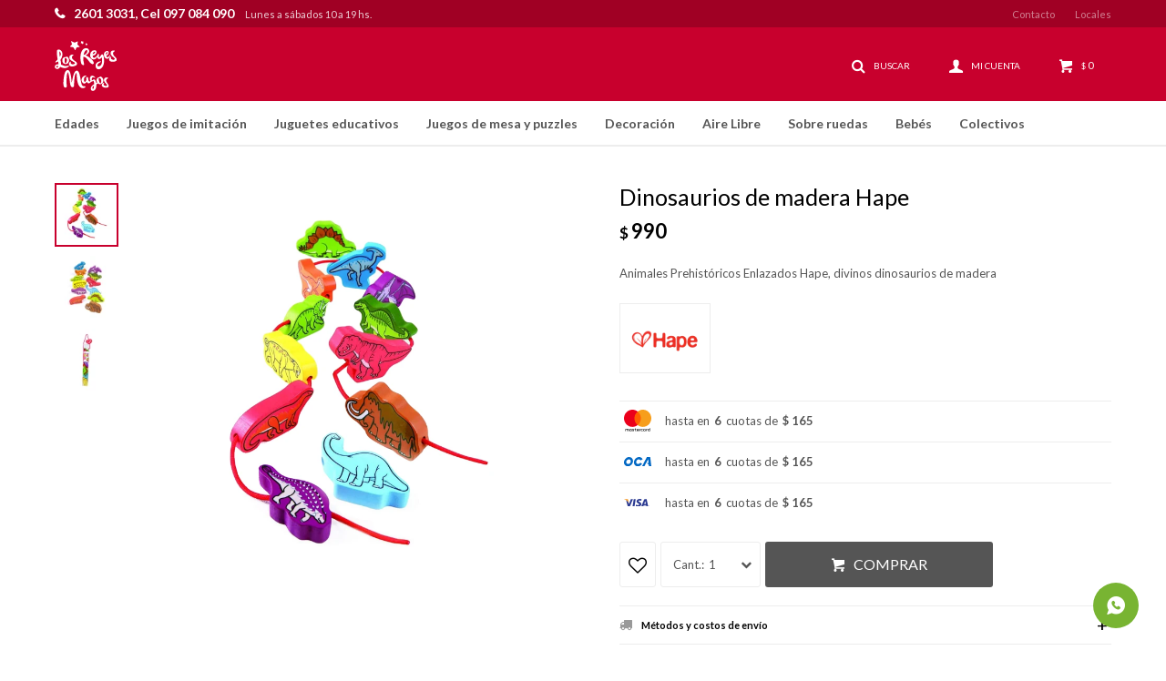

--- FILE ---
content_type: text/html; charset=utf-8
request_url: https://www.losreyesmagos.com.uy/catalogo/dinosaurios-de-madera-hape_62298_62298
body_size: 12286
content:
 <!DOCTYPE html> <html lang="es" class="no-js"> <head itemscope itemtype="http://schema.org/WebSite"> <meta charset="utf-8" /> <script> const GOOGLE_MAPS_CHANNEL_ID = '38'; </script> <link rel='preconnect' href='https://f.fcdn.app' /> <link rel='preconnect' href='https://fonts.googleapis.com' /> <link rel='preconnect' href='https://www.facebook.com' /> <link rel='preconnect' href='https://www.google-analytics.com' /> <link rel="dns-prefetch" href="https://cdnjs.cloudflare.com" /> <title itemprop='name'>Dinosaurios de madera Hape — Los Reyes Magos</title> <meta name="description" content="Animales Prehistóricos Enlazados Hape, divinos dinosaurios de madera" /> <meta name="keywords" content="" /> <link itemprop="url" rel="canonical" href="https://www.losreyesmagos.com.uy/catalogo/dinosaurios-de-madera-hape_62298_62298" /> <meta property="og:title" content="Dinosaurios de madera Hape — Los Reyes Magos" /><meta property="og:description" content="Animales Prehistóricos Enlazados Hape, divinos dinosaurios de madera" /><meta property="og:type" content="product" /><meta property="og:image" content="https://f.fcdn.app/imgs/6ad944/www.losreyesmagos.com.uy/reymuy/961a/webp/catalogo/62298_62298_1/800x800/dinosaurios-de-madera-hape-dinosaurios-de-madera-hape.jpg"/><meta property="og:url" content="https://www.losreyesmagos.com.uy/catalogo/dinosaurios-de-madera-hape_62298_62298" /><meta property="og:site_name" content="Los Reyes Magos" /> <meta name='twitter:description' content='Animales Prehistóricos Enlazados Hape, divinos dinosaurios de madera' /> <meta name='twitter:image' content='https://f.fcdn.app/imgs/6ad944/www.losreyesmagos.com.uy/reymuy/961a/webp/catalogo/62298_62298_1/800x800/dinosaurios-de-madera-hape-dinosaurios-de-madera-hape.jpg' /> <meta name='twitter:url' content='https://www.losreyesmagos.com.uy/catalogo/dinosaurios-de-madera-hape_62298_62298' /> <meta name='twitter:card' content='summary' /> <meta name='twitter:title' content='Dinosaurios de madera Hape — Los Reyes Magos' /> <script>document.getElementsByTagName('html')[0].setAttribute('class', 'js ' + ('ontouchstart' in window || navigator.msMaxTouchPoints ? 'is-touch' : 'no-touch'));</script> <script> var FN_TC = { M1 : 43, M2 : 1 }; </script> <meta id='viewportMetaTag' name="viewport" content="width=device-width, initial-scale=1.0, maximum-scale=1,user-scalable=no"> <link rel="shortcut icon" href="https://f.fcdn.app/assets/commerce/www.losreyesmagos.com.uy/f0a4_2d50/public/web/favicon.ico" /> <link rel="apple-itouch-icon" href="https://f.fcdn.app/assets/commerce/www.losreyesmagos.com.uy/93f0_a15b/public/web/favicon.png" /> <link href="https://fonts.googleapis.com/css2?family=Lato:ital,wght@0,400;0,700;0,900;1,400;1,700&display=swap" rel="stylesheet"> <link href="https://f.fcdn.app/assets/commerce/www.losreyesmagos.com.uy/0000_8347/s.15612615565473298033213301066462.css" rel="stylesheet"/> <script src="https://f.fcdn.app/assets/commerce/www.losreyesmagos.com.uy/0000_8347/s.93328371654104333284543744311654.js"></script> <!--[if lt IE 9]> <script type="text/javascript" src="https://cdnjs.cloudflare.com/ajax/libs/html5shiv/3.7.3/html5shiv.js"></script> <![endif]--> <link rel="manifest" href="https://f.fcdn.app/assets/manifest.json" /> </head> <body id='pgCatalogoDetalle' class='headerMenuFullWidth footer1 headerSubMenuFade buscadorSlideTop compraDropDown compraLeft filtrosFixed fichaMobileFixedActions layout03'> <script> (function (d, s, id) { var js, fjs = d.getElementsByTagName(s)[0]; if (d.getElementById(id)) return; js = d.createElement(s); js.id = id; js.setAttribute('defer', 'defer'); /* */ js.src = 'https://connect.facebook.net/es_LA/sdk/xfbml.js#xfbml=1&version=v3.0&autoLogAppEvents=1'; /* */ fjs.parentNode.insertBefore(js, fjs); }(document, 'script', 'facebook-jssdk')); </script> <script> window.fbAsyncInit = function () { FB.init({ appId: '666896737791826', autoLogAppEvents: true, xfbml: true, version: 'v3.0' }); }; var FBLogin = new (function () { var $frmLogin = null; var reRequest = false; var setMensajeError = function (msj) { var $frm = getFrmLogin(); if ($frm != null) { var $divMsj = $('.msg.err:first', $frm); if ($divMsj.length == 0) { $divMsj = $('<div class="msg err"><p></p></div>'); $divMsj.insertBefore($('.fld-grp:first', $frm)); } $('p:first', $divMsj).text(msj); } }; var getFrmLogin = function () { if ($frmLogin == null) { $frmLogin = $('#frmLogin'); if ($frmLogin.length == 0) { $frmLogin = null; } } return $frmLogin; }; var login = function () { var opt = { scope: 'public_profile,email' }; if (reRequest === true) { opt.auth_type = 'rerequest'; } FB.login(function (response) { if (response.status === 'connected') { $.ajax({ url: 'https://www.losreyesmagos.com.uy/ajax?service=login-fb', data: { tk: response.authResponse.accessToken }, dataType: 'json', success: function (json) { if (json.logged == true) { location.href = location.href.replace(/#.*/, ''); } else if (json.scope != undefined) { setMensajeError(json.msj); if (reRequest == false) { reRequest = true; login(); } } } }); } }, opt); }; this.login = function () { login(); }; $(function () { $('body:first').on('click', '.btnLoginFacebook', function (e) { e.preventDefault(); try { FBLogin.login(); } catch (e) { } }); }); })(); </script> <div id="pre"> <div id="wrapper"> <header id="header" role="banner"> <div class="cnt"> <div id="logo"><a href="/"><img src="https://f.fcdn.app/assets/commerce/www.losreyesmagos.com.uy/32bf_aeef/public/web/img/logo.svg" alt="Los Reyes Magos" /></a></div> <nav id="menu" data-fn="fnMainMenu"> <ul class="lst main"> <li class="it "> <a target="_self" href="javascript:;" class="tit">Edades</a> <div class="subMenu"> <div class="cnt"> <ul> <li class=" edad 0-6-meses"><a target="_self" href="https://www.losreyesmagos.com.uy/catalogo?edad=0-6-meses" class="tit">0-6 meses</a></li> <li class=" edad 6-12-meses"><a target="_self" href="https://www.losreyesmagos.com.uy/catalogo?edad=6-12-meses" class="tit">6-12 meses</a></li> <li class=" edad 1-ano"><a target="_self" href="https://www.losreyesmagos.com.uy/catalogo?edad=1-ano" class="tit">1 año</a></li> <li class=" edad 2-anos"><a target="_self" href="https://www.losreyesmagos.com.uy/catalogo?edad=2-anos" class="tit">2 años</a></li> <li class=" edad 2-4-anos"><a target="_self" href="https://www.losreyesmagos.com.uy/catalogo?edad=2-4-anos" class="tit">2-4 años</a></li> <li class=" edad 4-6-anos"><a target="_self" href="https://www.losreyesmagos.com.uy/catalogo?edad=4-6-anos" class="tit">4-6 años</a></li> <li class=" edad 6-8-anos"><a target="_self" href="https://www.losreyesmagos.com.uy/catalogo?edad=6-8-anos" class="tit">6-8 años</a></li> <li class=" edad mas-8-anos"><a target="_self" href="https://www.losreyesmagos.com.uy/catalogo?edad=mas-8-anos" class="tit">más 8 años</a></li> </ul> </div> </div> </li> <li class="it juegos-de-imitacion"> <a target="_self" href="https://www.losreyesmagos.com.uy/juegos-de-imitacion" class="tit">Juegos de imitación</a> <div class="subMenu"> <div class="cnt"> <ul> <li class=" caballeros-piratas-y-princesas"><a target="_self" href="https://www.losreyesmagos.com.uy/juegos-de-imitacion/caballeros-piratas-y-princesas" class="tit">Caballeros, piratas y princesas</a></li> <li class=" figuras-de-accion"><a target="_self" href="https://www.losreyesmagos.com.uy/juegos-de-imitacion/figuras-de-accion" class="tit">Figuras de Acción</a></li> <li class=" cocinitas-y-complementos"><a target="_self" href="https://www.losreyesmagos.com.uy/juegos-de-imitacion/cocinitas-y-complementos" class="tit">Cocinitas y complementos</a></li> <li class=" maquillaje-peluqueria-y-compleme"><a target="_self" href="https://www.losreyesmagos.com.uy/juegos-de-imitacion/maquillaje-peluqueria-y-compleme" class="tit">Maquillaje, peluqueria y complem</a></li> <li class=" disfraces"><a target="_self" href="https://www.losreyesmagos.com.uy/juegos-de-imitacion/disfraces" class="tit">Disfraces</a></li> <li class=" autos-pistas-y-vehiculos"><a target="_self" href="https://www.losreyesmagos.com.uy/juegos-de-imitacion/autos-pistas-y-vehiculos" class="tit">Autos, pistas y vehículos</a></li> <li class=" robots"><a target="_self" href="https://www.losreyesmagos.com.uy/juegos-de-imitacion/robots" class="tit">Robots</a></li> <li class=" granjas-animales-y-dinosaurios"><a target="_self" href="https://www.losreyesmagos.com.uy/juegos-de-imitacion/granjas-animales-y-dinosaurios" class="tit">Granjas, animales y dinosaurios</a></li> <li class=" juegos-de-magia"><a target="_self" href="https://www.losreyesmagos.com.uy/juegos-de-imitacion/juegos-de-magia" class="tit">Juegos de magia</a></li> <li class=" musicales"><a target="_self" href="https://www.losreyesmagos.com.uy/juegos-de-imitacion/musicales" class="tit">Musicales</a></li> <li class=" profesiones-e-imitacion"><a target="_self" href="https://www.losreyesmagos.com.uy/juegos-de-imitacion/profesiones-e-imitacion" class="tit">Profesiones e Imitación</a></li> <li class=" peluches"><a target="_self" href="https://www.losreyesmagos.com.uy/juegos-de-imitacion/peluches" class="tit">Peluches</a></li> <li class=" pistolas-y-lanzadores"><a target="_self" href="https://www.losreyesmagos.com.uy/juegos-de-imitacion/pistolas-y-lanzadores" class="tit">Pistolas y Lanzadores</a></li> <li class=" munecas-y-accesorios"><a target="_self" href="https://www.losreyesmagos.com.uy/juegos-de-imitacion/munecas-y-accesorios" class="tit">Muñecas y accesorios</a></li> </ul> </div> </div> </li> <li class="it juguetes-educativos"> <a target="_self" href="https://www.losreyesmagos.com.uy/juguetes-educativos" class="tit">Juguetes educativos</a> <div class="subMenu"> <div class="cnt"> <ul> <li class=" libros-y-cuentos"><a target="_self" href="https://www.losreyesmagos.com.uy/juguetes-educativos/libros-y-cuentos" class="tit">Libros y Cuentos</a></li> <li class=" pizarras-y-pizarrones"><a target="_self" href="https://www.losreyesmagos.com.uy/juguetes-educativos/pizarras-y-pizarrones" class="tit">Pizarras y pizarrones</a></li> <li class=" mochilas"><a target="_self" href="https://www.losreyesmagos.com.uy/juguetes-educativos/mochilas" class="tit">Mochilas</a></li> <li class=" arte-y-manualidades"><a target="_self" href="https://www.losreyesmagos.com.uy/juguetes-educativos/arte-y-manualidades" class="tit">Arte y manualidades</a></li> <li class=" masas"><a target="_self" href="https://www.losreyesmagos.com.uy/juguetes-educativos/masas" class="tit">Masas</a></li> <li class=" pulseras-colgantes-y-accesorios"><a target="_self" href="https://www.losreyesmagos.com.uy/juguetes-educativos/pulseras-colgantes-y-accesorios" class="tit">Pulseras, colgantes y accesorio</a></li> <li class=" juegos-de-experimentos-y-ciencia"><a target="_self" href="https://www.losreyesmagos.com.uy/juguetes-educativos/juegos-de-experimentos-y-ciencia" class="tit">juegos de experimentos y ciencia</a></li> <li class=" primeras-palabras-y-numeros"><a target="_self" href="https://www.losreyesmagos.com.uy/juguetes-educativos/primeras-palabras-y-numeros" class="tit">Primeras palabras y números</a></li> <li class=" juegos-de-ingenio"><a target="_self" href="https://www.losreyesmagos.com.uy/juguetes-educativos/juegos-de-ingenio" class="tit">Juegos de Ingenio</a></li> <li class=" juguetes-de-construccion-y-apila"><a target="_self" href="https://www.losreyesmagos.com.uy/juguetes-educativos/juguetes-de-construccion-y-apila" class="tit">Juguetes de construcción y apila</a></li> <li class=" montessori"><a target="_self" href="https://www.losreyesmagos.com.uy/juguetes-educativos/montessori" class="tit">Montessori</a></li> <li class=" diarios-y-libretas"><a target="_self" href="https://www.losreyesmagos.com.uy/juguetes-educativos/diarios-y-libretas" class="tit">Diarios y Libretas</a></li> <li class=" colores-y-lapices"><a target="_self" href="https://www.losreyesmagos.com.uy/juguetes-educativos/colores-y-lapices" class="tit">Colores y Lápices</a></li> </ul> </div> </div> </li> <li class="it juegos-de-mesa-y-puzzles"> <a target="_self" href="https://www.losreyesmagos.com.uy/juegos-de-mesa-y-puzzles" class="tit">Juegos de mesa y puzzles</a> <div class="subMenu"> <div class="cnt"> <ul> <li class=" puzzles"><a target="_self" href="https://www.losreyesmagos.com.uy/juegos-de-mesa-y-puzzles/puzzles" class="tit">Puzzles</a></li> <li class=" juegos-de-mesa"><a target="_self" href="https://www.losreyesmagos.com.uy/juegos-de-mesa-y-puzzles/juegos-de-mesa" class="tit">Juegos de mesa</a></li> <li class=" juegos-de-mesa-educativos"><a target="_self" href="https://www.losreyesmagos.com.uy/juegos-de-mesa-y-puzzles/juegos-de-mesa-educativos" class="tit">Juegos de Mesa Educativos</a></li> </ul> </div> </div> </li> <li class="it decoracion"> <a target="_self" href="https://www.losreyesmagos.com.uy/decoracion" class="tit">Decoración</a> <div class="subMenu"> <div class="cnt"> <ul> <li class=" mesas-y-sillas"><a target="_self" href="https://www.losreyesmagos.com.uy/decoracion/mesas-y-sillas" class="tit">Mesas y sillas</a></li> <li class=" veladoras"><a target="_self" href="https://www.losreyesmagos.com.uy/decoracion/veladoras" class="tit">Veladoras</a></li> <li class=" pegotines"><a target="_self" href="https://www.losreyesmagos.com.uy/decoracion/pegotines" class="tit">Pegotines</a></li> </ul> </div> </div> </li> <li class="it aire-libre"> <a target="_self" href="https://www.losreyesmagos.com.uy/aire-libre" class="tit">Aire Libre</a> <div class="subMenu"> <div class="cnt"> <ul> <li class=" casitas-para-ninos"><a target="_self" href="https://www.losreyesmagos.com.uy/aire-libre/casitas-para-ninos" class="tit">Casitas para niños</a></li> <li class=" piscinas"><a target="_self" href="https://www.losreyesmagos.com.uy/aire-libre/piscinas" class="tit">Piscinas</a></li> <li class=" toboganes"><a target="_self" href="https://www.losreyesmagos.com.uy/aire-libre/toboganes" class="tit">Toboganes</a></li> <li class=" hamacas"><a target="_self" href="https://www.losreyesmagos.com.uy/aire-libre/hamacas" class="tit">Hamacas</a></li> <li class=" inflables"><a target="_self" href="https://www.losreyesmagos.com.uy/aire-libre/inflables" class="tit">Inflables</a></li> <li class=" pelotas-arcos-y-aros"><a target="_self" href="https://www.losreyesmagos.com.uy/aire-libre/pelotas-arcos-y-aros" class="tit">Pelotas, arcos y aros</a></li> <li class=" juegos-de-exterior"><a target="_self" href="https://www.losreyesmagos.com.uy/aire-libre/juegos-de-exterior" class="tit">Juegos de exterior</a></li> <li class=" playa"><a target="_self" href="https://www.losreyesmagos.com.uy/aire-libre/playa" class="tit">Playa</a></li> </ul> </div> </div> </li> <li class="it sobre-ruedas"> <a target="_self" href="https://www.losreyesmagos.com.uy/sobre-ruedas" class="tit">Sobre ruedas</a> <div class="subMenu"> <div class="cnt"> <ul> <li class=" buggys"><a target="_self" href="https://www.losreyesmagos.com.uy/sobre-ruedas/buggys" class="tit">Buggys</a></li> <li class=" bicicletas-de-equilibrio-y-chivi"><a target="_self" href="https://www.losreyesmagos.com.uy/sobre-ruedas/bicicletas-de-equilibrio-y-chivi" class="tit">Bicicletas de equilibrio y chivi</a></li> <li class=" tripatines-y-monopatines"><a target="_self" href="https://www.losreyesmagos.com.uy/sobre-ruedas/tripatines-y-monopatines" class="tit">Tripatines y monopatines</a></li> <li class=" carros-de-arrastre"><a target="_self" href="https://www.losreyesmagos.com.uy/sobre-ruedas/carros-de-arrastre" class="tit">Carros de arrastre</a></li> <li class=" autos-y-vehiculos-a-bateria"><a target="_self" href="https://www.losreyesmagos.com.uy/sobre-ruedas/autos-y-vehiculos-a-bateria" class="tit">Autos y vehículos a bateria</a></li> <li class=" triciclos"><a target="_self" href="https://www.losreyesmagos.com.uy/sobre-ruedas/triciclos" class="tit">Triciclos</a></li> <li class=" patines"><a target="_self" href="https://www.losreyesmagos.com.uy/sobre-ruedas/patines" class="tit">Patines</a></li> </ul> </div> </div> </li> <li class="it bebes"> <a target="_self" href="https://www.losreyesmagos.com.uy/bebes" class="tit">Bebés</a> <div class="subMenu"> <div class="cnt"> <ul> <li class=" coches"><a target="_self" href="https://www.losreyesmagos.com.uy/bebes/bebes/coches" class="tit">Coches</a></li> <li class=" sillas-para-auto"><a target="_self" href="https://www.losreyesmagos.com.uy/bebes/bebes/sillas-para-auto" class="tit">Sillas para auto</a></li> <li class=" caminadores-y-arrastre"><a target="_self" href="https://www.losreyesmagos.com.uy/bebes/bebes/caminadores-y-arrastre" class="tit">Caminadores y Arrastre</a></li> <li class=" gimnasios"><a target="_self" href="https://www.losreyesmagos.com.uy/bebes/bebes/gimnasios" class="tit">Gimnasios</a></li> <li class=" sillitas-para-comer"><a target="_self" href="https://www.losreyesmagos.com.uy/bebes/bebes/sillitas-para-comer" class="tit">Sillitas para comer</a></li> <li class=" ropa"><a target="_self" href="https://www.losreyesmagos.com.uy/bebes/bebes/ropa" class="tit">Ropa</a></li> <li class=" colgantes-mordillos-y-apegos"><a target="_self" href="https://www.losreyesmagos.com.uy/bebes/bebes/colgantes-mordillos-y-apegos" class="tit">Colgantes, mordillos y apegos</a></li> <li class=" lactancia"><a target="_self" href="https://www.losreyesmagos.com.uy/bebes/bebes/lactancia" class="tit">Lactancia</a></li> <li class=" otros"><a target="_self" href="https://www.losreyesmagos.com.uy/bebes/bebes/otros" class="tit">Otros</a></li> <li class=" juguetes"><a target="_self" href="https://www.losreyesmagos.com.uy/bebes/bebes/juguetes" class="tit">Juguetes</a></li> </ul> </div> </div> </li> <li class="it "> <a target="_self" href="/catalogo/colectivos?q=colectivo" class="tit">Colectivos</a> </li> </ul> </nav> <div class="toolsItem frmBusqueda" data-version='1'> <button type="button" class="btnItem btnMostrarBuscador"> <span class="ico"></span> <span class="txt"></span> </button> <form action="/catalogo"> <div class="cnt"> <span class="btnCerrar"> <span class="ico"></span> <span class="txt"></span> </span> <label class="lbl"> <b>Buscar productos</b> <input maxlength="48" required="" autocomplete="off" type="search" name="q" placeholder="Buscar productos..." /> </label> <button class="btnBuscar" type="submit"> <span class="ico"></span> <span class="txt"></span> </button> </div> </form> </div> <div class="toolsItem accesoMiCuentaCnt" data-logged="off" data-version='1'> <a href="/mi-cuenta" class="btnItem btnMiCuenta"> <span class="ico"></span> <span class="txt"></span> <span class="usuario"> <span class="nombre"></span> <span class="apellido"></span> </span> </a> <div class="miCuentaMenu"> <ul class="lst"> <li class="it"><a href='/mi-cuenta/mis-datos' class="tit" >Mis datos</a></li> <li class="it"><a href='/mi-cuenta/direcciones' class="tit" >Mis direcciones</a></li> <li class="it"><a href='/mi-cuenta/compras' class="tit" >Mis compras</a></li> <li class="it"><a href='/mi-cuenta/wish-list' class="tit" >Wish List</a></li> <li class="it itSalir"><a href='/salir' class="tit" >Salir</a></li> </ul> </div> </div> <div id="miCompra" data-show="off" data-fn="fnMiCompra" class="toolsItem" data-version="1"> </div> <div id="infoTop"><span class="tel">2601 3031, Cel 097 084 090</span> <span class="info">Lunes a sábados 10 a 19 hs.</span></div> <nav id="menuTop"> <ul class="lst"> <li class="it "><a target="_self" class="tit" href="https://www.losreyesmagos.com.uy/contacto">Contacto</a></li> <li class="it "><a target="_self" class="tit" href="https://www.losreyesmagos.com.uy/tiendas">Locales</a></li> </ul> </nav> <a id="btnMainMenuMobile" href="javascript:mainMenuMobile.show();"><span class="ico">&#59421;</span><span class="txt">Menú</span></a> </div> </header> <!-- end:header --> <div id="central"> <section id="main" role="main"> <div id="fichaProducto" class="" data-tit="Dinosaurios de madera Hape" data-totImagenes="3" data-agotado="off"> <div class="cnt"> <div class="imagenProducto"> <div class="zoom"> <a class="img" href="//f.fcdn.app/imgs/51ccb3/www.losreyesmagos.com.uy/reymuy/961a/webp/catalogo/62298_62298_1/2000-2000/dinosaurios-de-madera-hape-dinosaurios-de-madera-hape.jpg"> <img loading='lazy' src='//f.fcdn.app/imgs/6ad944/www.losreyesmagos.com.uy/reymuy/961a/webp/catalogo/62298_62298_1/800x800/dinosaurios-de-madera-hape-dinosaurios-de-madera-hape.jpg' alt='Dinosaurios de madera Hape Dinosaurios de madera Hape' width='800' height='800' /> </a> </div> <div class="cocardas"></div><div class="imagenesArticulo"> <div class="cnt"> <div class="it"><img loading='lazy' data-src-g="//f.fcdn.app/imgs/18c5d1/www.losreyesmagos.com.uy/reymuy/961a/webp/catalogo/62298_62298_1/1920-1200/dinosaurios-de-madera-hape-dinosaurios-de-madera-hape.jpg" src='//f.fcdn.app/imgs/6ad944/www.losreyesmagos.com.uy/reymuy/961a/webp/catalogo/62298_62298_1/800x800/dinosaurios-de-madera-hape-dinosaurios-de-madera-hape.jpg' alt='Dinosaurios de madera Hape Dinosaurios de madera Hape' width='800' height='800' /></div> <div class="it"><img loading='lazy' data-src-g="//f.fcdn.app/imgs/286ee4/www.losreyesmagos.com.uy/reymuy/d9f3/webp/catalogo/62298_62298_2/1920-1200/dinosaurios-de-madera-hape-dinosaurios-de-madera-hape.jpg" src='//f.fcdn.app/imgs/ab209d/www.losreyesmagos.com.uy/reymuy/d9f3/webp/catalogo/62298_62298_2/800x800/dinosaurios-de-madera-hape-dinosaurios-de-madera-hape.jpg' alt='Dinosaurios de madera Hape Dinosaurios de madera Hape' width='800' height='800' /></div> <div class="it"><img loading='lazy' data-src-g="//f.fcdn.app/imgs/6f20bf/www.losreyesmagos.com.uy/reymuy/710b/webp/catalogo/62298_62298_3/1920-1200/dinosaurios-de-madera-hape-dinosaurios-de-madera-hape.jpg" src='//f.fcdn.app/imgs/8974b4/www.losreyesmagos.com.uy/reymuy/710b/webp/catalogo/62298_62298_3/800x800/dinosaurios-de-madera-hape-dinosaurios-de-madera-hape.jpg' alt='Dinosaurios de madera Hape Dinosaurios de madera Hape' width='800' height='800' /></div> </div> </div> </div> <ul class="lst lstThumbs"> <li class="it"> <a target="_blank" data-standard="//f.fcdn.app/imgs/6ad944/www.losreyesmagos.com.uy/reymuy/961a/webp/catalogo/62298_62298_1/800x800/dinosaurios-de-madera-hape-dinosaurios-de-madera-hape.jpg" href="//f.fcdn.app/imgs/51ccb3/www.losreyesmagos.com.uy/reymuy/961a/webp/catalogo/62298_62298_1/2000-2000/dinosaurios-de-madera-hape-dinosaurios-de-madera-hape.jpg"><img loading='lazy' src='//f.fcdn.app/imgs/9e76bd/www.losreyesmagos.com.uy/reymuy/961a/webp/catalogo/62298_62298_1/100x100/dinosaurios-de-madera-hape-dinosaurios-de-madera-hape.jpg' alt='Dinosaurios de madera Hape Dinosaurios de madera Hape' width='100' height='100' /></a> </li> <li class="it"> <a target="_blank" data-standard="//f.fcdn.app/imgs/ab209d/www.losreyesmagos.com.uy/reymuy/d9f3/webp/catalogo/62298_62298_2/800x800/dinosaurios-de-madera-hape-dinosaurios-de-madera-hape.jpg" href="//f.fcdn.app/imgs/2b4da3/www.losreyesmagos.com.uy/reymuy/d9f3/webp/catalogo/62298_62298_2/2000-2000/dinosaurios-de-madera-hape-dinosaurios-de-madera-hape.jpg"><img loading='lazy' src='//f.fcdn.app/imgs/eb201d/www.losreyesmagos.com.uy/reymuy/d9f3/webp/catalogo/62298_62298_2/100x100/dinosaurios-de-madera-hape-dinosaurios-de-madera-hape.jpg' alt='Dinosaurios de madera Hape Dinosaurios de madera Hape' width='100' height='100' /></a> </li> <li class="it"> <a target="_blank" data-standard="//f.fcdn.app/imgs/8974b4/www.losreyesmagos.com.uy/reymuy/710b/webp/catalogo/62298_62298_3/800x800/dinosaurios-de-madera-hape-dinosaurios-de-madera-hape.jpg" href="//f.fcdn.app/imgs/559c81/www.losreyesmagos.com.uy/reymuy/710b/webp/catalogo/62298_62298_3/2000-2000/dinosaurios-de-madera-hape-dinosaurios-de-madera-hape.jpg"><img loading='lazy' src='//f.fcdn.app/imgs/962fda/www.losreyesmagos.com.uy/reymuy/710b/webp/catalogo/62298_62298_3/100x100/dinosaurios-de-madera-hape-dinosaurios-de-madera-hape.jpg' alt='Dinosaurios de madera Hape Dinosaurios de madera Hape' width='100' height='100' /></a> </li> </ul> <div id="imgsMobile" data-fn="fnGaleriaProducto"> <div class="cocardas"></div><div class="imagenesArticulo"> <div class="cnt"> <div class="it"><img loading='lazy' data-src-g="//f.fcdn.app/imgs/18c5d1/www.losreyesmagos.com.uy/reymuy/961a/webp/catalogo/62298_62298_1/1920-1200/dinosaurios-de-madera-hape-dinosaurios-de-madera-hape.jpg" src='//f.fcdn.app/imgs/6ad944/www.losreyesmagos.com.uy/reymuy/961a/webp/catalogo/62298_62298_1/800x800/dinosaurios-de-madera-hape-dinosaurios-de-madera-hape.jpg' alt='Dinosaurios de madera Hape Dinosaurios de madera Hape' width='800' height='800' /></div> <div class="it"><img loading='lazy' data-src-g="//f.fcdn.app/imgs/286ee4/www.losreyesmagos.com.uy/reymuy/d9f3/webp/catalogo/62298_62298_2/1920-1200/dinosaurios-de-madera-hape-dinosaurios-de-madera-hape.jpg" src='//f.fcdn.app/imgs/ab209d/www.losreyesmagos.com.uy/reymuy/d9f3/webp/catalogo/62298_62298_2/800x800/dinosaurios-de-madera-hape-dinosaurios-de-madera-hape.jpg' alt='Dinosaurios de madera Hape Dinosaurios de madera Hape' width='800' height='800' /></div> <div class="it"><img loading='lazy' data-src-g="//f.fcdn.app/imgs/6f20bf/www.losreyesmagos.com.uy/reymuy/710b/webp/catalogo/62298_62298_3/1920-1200/dinosaurios-de-madera-hape-dinosaurios-de-madera-hape.jpg" src='//f.fcdn.app/imgs/8974b4/www.losreyesmagos.com.uy/reymuy/710b/webp/catalogo/62298_62298_3/800x800/dinosaurios-de-madera-hape-dinosaurios-de-madera-hape.jpg' alt='Dinosaurios de madera Hape Dinosaurios de madera Hape' width='800' height='800' /></div> </div> </div> </div> <div class="hdr"> <h1 class="tit">Dinosaurios de madera Hape</h1> <div class="cod">62298</div> </div> <div class="preciosWrapper"> <div class="precios"> <strong class="precio venta"><span class="sim">$</span> <span class="monto">990</span></strong> </div> </div> <div class="desc"> <p>Animales Prehistóricos Enlazados Hape, divinos dinosaurios de madera</p> </div> <div style="display: none;" id="_jsonDataFicha_"> {"sku":{"fen":"1:62298:62298:U:1","com":"62298_"},"producto":{"codigo":"62298","nombre":"Dinosaurios de madera Hape","categoria":"Beb\u00e9s > Juguetes","marca":"Hape"},"variante":{"codigo":"62298","codigoCompleto":"6229862298","nombre":"Dinosaurios de madera Hape","nombreCompleto":"Dinosaurios de madera Hape","img":{"u":"\/\/f.fcdn.app\/imgs\/996d14\/www.losreyesmagos.com.uy\/reymuy\/961a\/webp\/catalogo\/62298_62298_1\/1024-1024\/dinosaurios-de-madera-hape-dinosaurios-de-madera-hape.jpg"},"url":"https:\/\/www.losreyesmagos.com.uy\/catalogo\/dinosaurios-de-madera-hape_62298_62298","tieneStock":true,"ordenVariante":"999"},"nomPresentacion":"Talle \u00fanico","nombre":"Dinosaurios de madera Hape","nombreCompleto":"Dinosaurios de madera Hape","precioMonto":990,"moneda":{"nom":"M1","nro":858,"cod":"UYU","sim":"$"},"sale":false,"outlet":false,"nuevo":false,"carac":{"edad":"1 a\u00f1o, 2 a\u00f1os"}} </div> <div class="logoMarca"><img loading='lazy' src='//f.fcdn.app/imgs/15403c/www.losreyesmagos.com.uy/reymuy/a245/webp/marcas/hape/100x70/hape' alt='Hape' width='100' height='70' /></div> <ul class="planesCuotas"> <li class="plan plan_2"> <img src="https://f.fcdn.app/logos/c/master.svg" alt="Mastercard" title="Mastercard" /> hasta en <strong>6</strong> cuotas de <strong>$ 165</strong> </li> <li class="plan plan_3"> <img src="https://f.fcdn.app/logos/c/oca.svg" alt="OCA" title="OCA" /> hasta en <strong>6</strong> cuotas de <strong>$ 165</strong> </li> <li class="plan plan_1"> <img src="https://f.fcdn.app/logos/c/visa.svg" alt="Visa" title="Visa" /> hasta en <strong>6</strong> cuotas de <strong>$ 165</strong> </li> </ul> <form id="frmComprarArticulo" class="frmComprar" action="/mi-compra?o=agregar" method="post"> <div class="cnt"> <input type="hidden" name="sku" value="1:62298:62298:U:1" /> <div id="mainActions"> <span class="btnWishlist" data-fn="fnEditWishList" data-cod-producto="62298" data-cod-variante="62298"> </span> <select required name="qty" class="custom"> <option>1</option> <option>2</option> <option>3</option> <option>4</option> <option>5</option> <option>6</option> <option>7</option> <option>8</option> <option>9</option> <option>10</option> </select> <button id="btnComprar" type="submit" class="btn btn01">Comprar</button> </div> </div> </form> <div id="infoEnvio" class="blk" data-fn="fnAmpliarInfoEnvio"> <div class="hdr"> <strong class="tit">Métodos y costos de envío</strong> </div> <div class="cnt"> <ul> <li> <strong>UES Montevideo 24 hs hábiles:</strong><br> Costo normal: $ 250. </li> <li> <strong>UES Interior 72 hs hábiles:</strong><br> Costo normal: $ 250. </li> <li> <strong>UES Montevideo paquetes grandes 24 hs hábiles:</strong><br> Costo normal: $ 600. </li> <li> <strong>UES Interior paquetes grandes 72 hs hábiles:</strong><br> Costo normal: $ 600. </li> </ul> </div> </div> <div id="blkCaracteristicas" class="blk"> <div class="hdr"> <div class="tit">Características</div> </div> <div class="cnt"> <div class="lst lstCaracteristicas"><div class="it" data-codigo="edad"> <span class="tit">Edad</span> <span class="val">1 año, 2 años</span></div></div> </div> </div> <!-- <div class="blkCompartir"> <a class="btnFacebook" title="Compartir en Facebook" target="_blank" href="http://www.facebook.com/share.php?u=https://www.losreyesmagos.com.uy/catalogo/dinosaurios-de-madera-hape_62298_62298"><span class="ico">&#59392;</span><span class="txt">Facebook</span></a> <a class="btnTwitter" title="Compartir en Twitter" target="_blank" href="https://twitter.com/intent/tweet?url=https%3A%2F%2Fwww.losreyesmagos.com.uy%2Fcatalogo%2Fdinosaurios-de-madera-hape_62298_62298&text=Me%20gust%C3%B3%20el%20producto%20Dinosaurios%20de%20madera%20Hape"><span class="ico">&#59393;</span><span class="txt">Twitter</span></a> <a class="btnPinterest" title="Compartir en Pinterest" target="_blank" href="http://pinterest.com/pin/create/bookmarklet/?media=http://f.fcdn.app/imgs/12fea5/www.losreyesmagos.com.uy/reymuy/961a/webp/catalogo/62298_62298_1/800_800/dinosaurios-de-madera-hape-dinosaurios-de-madera-hape.jpg&url=https://www.losreyesmagos.com.uy/catalogo/dinosaurios-de-madera-hape_62298_62298&is_video=false&description=Dinosaurios+de+madera+Hape"><span class="ico">&#59395;</span><span class="txt">Pinterest</span></a> <a class="btnWhatsapp" title="Compartir en Whatsapp" target="_blank" href="whatsapp://send?text=Me+gust%C3%B3+el+producto+https%3A%2F%2Fwww.losreyesmagos.com.uy%2Fcatalogo%2Fdinosaurios-de-madera-hape_62298_62298" data-action="share/whatsapp/share"><span class="ico">&#59398;</span><span class="txt">Whatsapp</span></a> </div> --> </div> <div class="tabs blkDetalle" data-fn="fnCrearTabs"> <div class="it"> <span class="tit">Descripción</span> <div class="cnt"> <div class="text"> <table style="width: 100%;"><tbody><tr><td style="width: 34.9934%;"><img src="//f.fcdn.app/imgs/fdc032/www.losreyesmagos.com.uy/reymuy/62ea/webp/wysiwyg/1/1000-1000/1717774452232.png" class="fr-fic fr-dib" style="width: 248px;"></td><td style="width: 65.0066%;"><p id="isPasted">Dinosaurios que inspiran historias y dejan volar la imaginaci&oacute;n. Set de doce divertidos dinosaurios para enhebrar. Facilita el desarrollo de la motricidad y coordinaci&oacute;n de los chicos.</p><p>Edad recomendada:&nbsp;+12 meses.</p><p>Cantidad de piezas:&nbsp;13.</p><p>Material:&nbsp;Madera.</p><p>Medidas: 4.00 x 31.00 x 4.00 cm.</p><br></td></tr></tbody></table> </div> </div> </div> </div> <div class="nav" id="blkProductosRelacionados" data-fn="fnSwiperProductos" data-breakpoints-slides='[2,3,4]' data-breakpoints-spacing='[10,15,20]'> <div class="swiper blkProductos"> <div class="hdr"> <div class="tit">Productos que te pueden interesar</div> </div> <div class="cnt"> <div class='articleList aListProductos ' data-tot='6' data-totAbs='0' data-cargarVariantes='0'><div class='it grp28 grp65' data-disp='1' data-codProd='090.1677' data-codVar='090.1677' data-im='//f.fcdn.app/assets/nd.png'><div class='cnt'><a class="img" href="https://www.losreyesmagos.com.uy/catalogo/sonajero-con-ventosa-baby-swipi-djeco_090.1677_090.1677" title="Sonajero con Ventosa Baby Swipi Djeco"> <div class="cocardas"></div> <img loading='lazy' src='//f.fcdn.app/imgs/7c98e4/www.losreyesmagos.com.uy/reymuy/9e05/webp/catalogo/090.1677_090.1677_1/400x400/sonajero-con-ventosa-baby-swipi-djeco-sonajero-con-ventosa-baby-swipi-djeco.jpg' alt='Sonajero con Ventosa Baby Swipi Djeco Sonajero con Ventosa Baby Swipi Djeco' width='400' height='400' /> <span data-fn="fnLoadImg" data-src="//f.fcdn.app/imgs/01b8b4/www.losreyesmagos.com.uy/reymuy/aaa6/webp/catalogo/090.1677_090.1677_2/400x400/sonajero-con-ventosa-baby-swipi-djeco-sonajero-con-ventosa-baby-swipi-djeco.jpg" data-alt="" data-w="400" data-h="400"></span> </a> <div class="info"> <a class="tit" href="https://www.losreyesmagos.com.uy/catalogo/sonajero-con-ventosa-baby-swipi-djeco_090.1677_090.1677" title="Sonajero con Ventosa Baby Swipi Djeco">Sonajero con Ventosa Baby Swipi Djeco</a> <div class="precios"> <strong class="precio venta"><span class="sim">$</span> <span class="monto">790</span></strong> </div> <!--<button class="btn btn01 btnComprar" onclick="miCompra.agregarArticulo('1:090.1677:090.1677:U:1',1)" data-sku="1:090.1677:090.1677:U:1"><span></span></button>--> <div class="variantes"></div> <div class="marca">Djeco</div> <!--<div class="desc">Baby Swipi es un sonajero ventosa en forma de flor destinado a los bebés a partir de los tres meses.</div>--> </div><input type="hidden" class="json" style="display:none" value="{&quot;sku&quot;:{&quot;fen&quot;:&quot;1:090.1677:090.1677:U:1&quot;,&quot;com&quot;:&quot;090.1677_&quot;},&quot;producto&quot;:{&quot;codigo&quot;:&quot;090.1677&quot;,&quot;nombre&quot;:&quot;Sonajero con Ventosa Baby Swipi Djeco&quot;,&quot;categoria&quot;:&quot;Beb\u00e9s &gt; Juguetes&quot;,&quot;marca&quot;:&quot;Djeco&quot;},&quot;variante&quot;:{&quot;codigo&quot;:&quot;090.1677&quot;,&quot;codigoCompleto&quot;:&quot;090.1677090.1677&quot;,&quot;nombre&quot;:&quot;Sonajero con Ventosa Baby Swipi Djeco&quot;,&quot;nombreCompleto&quot;:&quot;Sonajero con Ventosa Baby Swipi Djeco&quot;,&quot;img&quot;:{&quot;u&quot;:&quot;\/\/f.fcdn.app\/imgs\/3021b9\/www.losreyesmagos.com.uy\/reymuy\/9e05\/webp\/catalogo\/090.1677_090.1677_1\/1024-1024\/sonajero-con-ventosa-baby-swipi-djeco-sonajero-con-ventosa-baby-swipi-djeco.jpg&quot;},&quot;url&quot;:&quot;https:\/\/www.losreyesmagos.com.uy\/catalogo\/sonajero-con-ventosa-baby-swipi-djeco_090.1677_090.1677&quot;,&quot;tieneStock&quot;:false,&quot;ordenVariante&quot;:&quot;999&quot;},&quot;nomPresentacion&quot;:&quot;Talle \u00fanico&quot;,&quot;nombre&quot;:&quot;Sonajero con Ventosa Baby Swipi Djeco&quot;,&quot;nombreCompleto&quot;:&quot;Sonajero con Ventosa Baby Swipi Djeco&quot;,&quot;precioMonto&quot;:790,&quot;moneda&quot;:{&quot;nom&quot;:&quot;M1&quot;,&quot;nro&quot;:858,&quot;cod&quot;:&quot;UYU&quot;,&quot;sim&quot;:&quot;$&quot;},&quot;sale&quot;:false,&quot;outlet&quot;:false,&quot;nuevo&quot;:false}" /></div></div><div class='it grp28 grp65' data-disp='1' data-codProd='090.0515' data-codVar='090.0515' data-im='//f.fcdn.app/assets/nd.png'><div class='cnt'><a class="img" href="https://www.losreyesmagos.com.uy/catalogo/sonajero-babymaraki-djeco_090.0515_090.0515" title="Sonajero BabyMaraki Djeco"> <div class="cocardas"></div> <img loading='lazy' src='//f.fcdn.app/imgs/ac871b/www.losreyesmagos.com.uy/reymuy/e9aa/webp/catalogo/090.0515_090.0515_1/400x400/sonajero-babymaraki-djeco-sonajero-babymaraki-djeco.jpg' alt='Sonajero BabyMaraki Djeco Sonajero BabyMaraki Djeco' width='400' height='400' /> <span data-fn="fnLoadImg" data-src="//f.fcdn.app/imgs/4bf1f4/www.losreyesmagos.com.uy/reymuy/9cda/webp/catalogo/090.0515_090.0515_2/400x400/sonajero-babymaraki-djeco-sonajero-babymaraki-djeco.jpg" data-alt="" data-w="400" data-h="400"></span> </a> <div class="info"> <a class="tit" href="https://www.losreyesmagos.com.uy/catalogo/sonajero-babymaraki-djeco_090.0515_090.0515" title="Sonajero BabyMaraki Djeco">Sonajero BabyMaraki Djeco</a> <div class="precios"> <strong class="precio venta"><span class="sim">$</span> <span class="monto">790</span></strong> </div> <!--<button class="btn btn01 btnComprar" onclick="miCompra.agregarArticulo('1:090.0515:090.0515:U:1',1)" data-sku="1:090.0515:090.0515:U:1"><span></span></button>--> <div class="variantes"></div> <div class="marca">Djeco</div> <!--<div class="desc">Un sonajero maraca de madera natural con forma de osito en tonos pastel pensado para bebés de más de 3 meses.</div>--> </div><input type="hidden" class="json" style="display:none" value="{&quot;sku&quot;:{&quot;fen&quot;:&quot;1:090.0515:090.0515:U:1&quot;,&quot;com&quot;:&quot;090.0515_&quot;},&quot;producto&quot;:{&quot;codigo&quot;:&quot;090.0515&quot;,&quot;nombre&quot;:&quot;Sonajero BabyMaraki Djeco&quot;,&quot;categoria&quot;:&quot;Beb\u00e9s &gt; Juguetes&quot;,&quot;marca&quot;:&quot;Djeco&quot;},&quot;variante&quot;:{&quot;codigo&quot;:&quot;090.0515&quot;,&quot;codigoCompleto&quot;:&quot;090.0515090.0515&quot;,&quot;nombre&quot;:&quot;Sonajero BabyMaraki Djeco&quot;,&quot;nombreCompleto&quot;:&quot;Sonajero BabyMaraki Djeco&quot;,&quot;img&quot;:{&quot;u&quot;:&quot;\/\/f.fcdn.app\/imgs\/f53a43\/www.losreyesmagos.com.uy\/reymuy\/e9aa\/webp\/catalogo\/090.0515_090.0515_1\/1024-1024\/sonajero-babymaraki-djeco-sonajero-babymaraki-djeco.jpg&quot;},&quot;url&quot;:&quot;https:\/\/www.losreyesmagos.com.uy\/catalogo\/sonajero-babymaraki-djeco_090.0515_090.0515&quot;,&quot;tieneStock&quot;:false,&quot;ordenVariante&quot;:&quot;999&quot;},&quot;nomPresentacion&quot;:&quot;Talle \u00fanico&quot;,&quot;nombre&quot;:&quot;Sonajero BabyMaraki Djeco&quot;,&quot;nombreCompleto&quot;:&quot;Sonajero BabyMaraki Djeco&quot;,&quot;precioMonto&quot;:790,&quot;moneda&quot;:{&quot;nom&quot;:&quot;M1&quot;,&quot;nro&quot;:858,&quot;cod&quot;:&quot;UYU&quot;,&quot;sim&quot;:&quot;$&quot;},&quot;sale&quot;:false,&quot;outlet&quot;:false,&quot;nuevo&quot;:false}" /></div></div><div class='it grp28 grp65' data-disp='1' data-codProd='78528' data-codVar='78528' data-im='//f.fcdn.app/assets/nd.png'><div class='cnt'><a class="img" href="https://www.losreyesmagos.com.uy/catalogo/torre-carrera-de-bolas-arcoiris-abc_78528_78528" title="Torre Carrera de bolas Arcoíris ABC"> <div class="cocardas"></div> <img loading='lazy' src='//f.fcdn.app/imgs/7f1746/www.losreyesmagos.com.uy/reymuy/8d73/webp/catalogo/78528_78528_1/400x400/torre-carrera-de-bolas-arcoiris-abc-torre-carrera-de-bolas-arcoiris-abc.jpg' alt='Torre Carrera de bolas Arcoíris ABC Torre Carrera de bolas Arcoíris ABC' width='400' height='400' /> <span data-fn="fnLoadImg" data-src="//f.fcdn.app/imgs/7c84e5/www.losreyesmagos.com.uy/reymuy/1b6b/webp/catalogo/78528_78528_2/400x400/torre-carrera-de-bolas-arcoiris-abc-torre-carrera-de-bolas-arcoiris-abc.jpg" data-alt="" data-w="400" data-h="400"></span> </a> <div class="info"> <a class="tit" href="https://www.losreyesmagos.com.uy/catalogo/torre-carrera-de-bolas-arcoiris-abc_78528_78528" title="Torre Carrera de bolas Arcoíris ABC">Torre Carrera de bolas Arcoíris ABC</a> <div class="precios"> <strong class="precio venta"><span class="sim">$</span> <span class="monto">890</span></strong> </div> <!--<button class="btn btn01 btnComprar" onclick="miCompra.agregarArticulo('1:78528:78528:U:1',1)" data-sku="1:78528:78528:U:1"><span></span></button>--> <div class="variantes"></div> <div class="marca">ABC</div> <!--<div class="desc">Con la torre de arcoíris, los más pequeños se divierten a lo grande</div>--> </div><input type="hidden" class="json" style="display:none" value="{&quot;sku&quot;:{&quot;fen&quot;:&quot;1:78528:78528:U:1&quot;,&quot;com&quot;:&quot;78528_&quot;},&quot;producto&quot;:{&quot;codigo&quot;:&quot;78528&quot;,&quot;nombre&quot;:&quot;Torre Carrera de bolas Arco\u00edris ABC&quot;,&quot;categoria&quot;:&quot;Beb\u00e9s &gt; Juguetes&quot;,&quot;marca&quot;:&quot;ABC&quot;},&quot;variante&quot;:{&quot;codigo&quot;:&quot;78528&quot;,&quot;codigoCompleto&quot;:&quot;7852878528&quot;,&quot;nombre&quot;:&quot;Torre Carrera de bolas Arco\u00edris ABC&quot;,&quot;nombreCompleto&quot;:&quot;Torre Carrera de bolas Arco\u00edris ABC&quot;,&quot;img&quot;:{&quot;u&quot;:&quot;\/\/f.fcdn.app\/imgs\/93ded6\/www.losreyesmagos.com.uy\/reymuy\/8d73\/webp\/catalogo\/78528_78528_1\/1024-1024\/torre-carrera-de-bolas-arcoiris-abc-torre-carrera-de-bolas-arcoiris-abc.jpg&quot;},&quot;url&quot;:&quot;https:\/\/www.losreyesmagos.com.uy\/catalogo\/torre-carrera-de-bolas-arcoiris-abc_78528_78528&quot;,&quot;tieneStock&quot;:false,&quot;ordenVariante&quot;:&quot;999&quot;},&quot;nomPresentacion&quot;:&quot;Talle \u00fanico&quot;,&quot;nombre&quot;:&quot;Torre Carrera de bolas Arco\u00edris ABC&quot;,&quot;nombreCompleto&quot;:&quot;Torre Carrera de bolas Arco\u00edris ABC&quot;,&quot;precioMonto&quot;:890,&quot;moneda&quot;:{&quot;nom&quot;:&quot;M1&quot;,&quot;nro&quot;:858,&quot;cod&quot;:&quot;UYU&quot;,&quot;sim&quot;:&quot;$&quot;},&quot;sale&quot;:false,&quot;outlet&quot;:false,&quot;nuevo&quot;:false}" /></div></div><div class='it grp28 grp65' data-disp='1' data-codProd='453857' data-codVar='453857' data-im='//f.fcdn.app/assets/nd.png'><div class='cnt'><a class="img" href="https://www.losreyesmagos.com.uy/catalogo/sonajero-con-asa-hand-rattle-sophie-la-girafe_453857_453857" title="Sonajero con asa Hand rattle Sophie la girafe"> <div class="cocardas"></div> <img loading='lazy' src='//f.fcdn.app/imgs/5f7936/www.losreyesmagos.com.uy/reymuy/6e8f/webp/catalogo/453857_453857_1/400x400/sonajero-con-asa-hand-rattle-sophie-la-girafe-sonajero-con-asa-hand-rattle-sophie-la-girafe.jpg' alt='Sonajero con asa Hand rattle Sophie la girafe Sonajero con asa Hand rattle Sophie la girafe' width='400' height='400' /> <span data-fn="fnLoadImg" data-src="//f.fcdn.app/imgs/7e64c1/www.losreyesmagos.com.uy/reymuy/5c6d/webp/catalogo/453857_453857_2/400x400/sonajero-con-asa-hand-rattle-sophie-la-girafe-sonajero-con-asa-hand-rattle-sophie-la-girafe.jpg" data-alt="" data-w="400" data-h="400"></span> </a> <div class="info"> <a class="tit" href="https://www.losreyesmagos.com.uy/catalogo/sonajero-con-asa-hand-rattle-sophie-la-girafe_453857_453857" title="Sonajero con asa Hand rattle Sophie la girafe">Sonajero con asa Hand rattle Sophie la girafe</a> <div class="precios"> <strong class="precio venta"><span class="sim">$</span> <span class="monto">1.100</span></strong> </div> <!--<button class="btn btn01 btnComprar" onclick="miCompra.agregarArticulo('1:453857:453857:U:1',1)" data-sku="1:453857:453857:U:1"><span></span></button>--> <div class="variantes"></div> <div class="marca">Sophie La Girafe</div> <!--<div class="desc">Sonajero fácil de manejar. Agítalo para escucharlo y observa cómo repiquetean las bolitas de colores.<br /> ¡El bebé no podrá deshacerse de él!</div>--> </div><input type="hidden" class="json" style="display:none" value="{&quot;sku&quot;:{&quot;fen&quot;:&quot;1:453857:453857:U:1&quot;,&quot;com&quot;:&quot;453857_&quot;},&quot;producto&quot;:{&quot;codigo&quot;:&quot;453857&quot;,&quot;nombre&quot;:&quot;Sonajero con asa Hand rattle Sophie la girafe&quot;,&quot;categoria&quot;:&quot;Beb\u00e9s &gt; Juguetes&quot;,&quot;marca&quot;:&quot;Sophie La Girafe&quot;},&quot;variante&quot;:{&quot;codigo&quot;:&quot;453857&quot;,&quot;codigoCompleto&quot;:&quot;453857453857&quot;,&quot;nombre&quot;:&quot;Sonajero con asa Hand rattle Sophie la girafe&quot;,&quot;nombreCompleto&quot;:&quot;Sonajero con asa Hand rattle Sophie la girafe&quot;,&quot;img&quot;:{&quot;u&quot;:&quot;\/\/f.fcdn.app\/imgs\/dcc528\/www.losreyesmagos.com.uy\/reymuy\/6e8f\/webp\/catalogo\/453857_453857_1\/1024-1024\/sonajero-con-asa-hand-rattle-sophie-la-girafe-sonajero-con-asa-hand-rattle-sophie-la-girafe.jpg&quot;},&quot;url&quot;:&quot;https:\/\/www.losreyesmagos.com.uy\/catalogo\/sonajero-con-asa-hand-rattle-sophie-la-girafe_453857_453857&quot;,&quot;tieneStock&quot;:false,&quot;ordenVariante&quot;:&quot;999&quot;},&quot;nomPresentacion&quot;:&quot;Talle \u00fanico&quot;,&quot;nombre&quot;:&quot;Sonajero con asa Hand rattle Sophie la girafe&quot;,&quot;nombreCompleto&quot;:&quot;Sonajero con asa Hand rattle Sophie la girafe&quot;,&quot;precioMonto&quot;:1100,&quot;moneda&quot;:{&quot;nom&quot;:&quot;M1&quot;,&quot;nro&quot;:858,&quot;cod&quot;:&quot;UYU&quot;,&quot;sim&quot;:&quot;$&quot;},&quot;sale&quot;:false,&quot;outlet&quot;:false,&quot;nuevo&quot;:false}" /></div></div><div class='it grp28 grp65' data-disp='1' data-codProd='090.0521' data-codVar='090.0521' data-im='//f.fcdn.app/assets/nd.png'><div class='cnt'><a class="img" href="https://www.losreyesmagos.com.uy/catalogo/baby-birdy-juego-de-encastre-djeco_090.0521_090.0521" title="Baby Birdy Juego de encastre Djeco"> <div class="cocardas"></div> <img loading='lazy' src='//f.fcdn.app/imgs/32c924/www.losreyesmagos.com.uy/reymuy/4b43/webp/catalogo/090.0521_090.0521_1/400x400/baby-birdy-juego-de-encastre-djeco-baby-birdy-juego-de-encastre-djeco.jpg' alt='Baby Birdy Juego de encastre Djeco Baby Birdy Juego de encastre Djeco' width='400' height='400' /> <span data-fn="fnLoadImg" data-src="//f.fcdn.app/imgs/659f64/www.losreyesmagos.com.uy/reymuy/1c65/webp/catalogo/090.0521_090.0521_2/400x400/baby-birdy-juego-de-encastre-djeco-baby-birdy-juego-de-encastre-djeco.jpg" data-alt="" data-w="400" data-h="400"></span> </a> <div class="info"> <a class="tit" href="https://www.losreyesmagos.com.uy/catalogo/baby-birdy-juego-de-encastre-djeco_090.0521_090.0521" title="Baby Birdy Juego de encastre Djeco">Baby Birdy Juego de encastre Djeco</a> <div class="precios"> <strong class="precio venta"><span class="sim">$</span> <span class="monto">1.190</span></strong> </div> <!--<button class="btn btn01 btnComprar" onclick="miCompra.agregarArticulo('1:090.0521:090.0521:U:1',1)" data-sku="1:090.0521:090.0521:U:1"><span></span></button>--> <div class="variantes"></div> <div class="marca">Djeco</div> <!--<div class="desc">Una casa con formas de madera natural y colores pastel y 3 pájaros empotrados de diferentes tamaños.</div>--> </div><input type="hidden" class="json" style="display:none" value="{&quot;sku&quot;:{&quot;fen&quot;:&quot;1:090.0521:090.0521:U:1&quot;,&quot;com&quot;:&quot;090.0521_&quot;},&quot;producto&quot;:{&quot;codigo&quot;:&quot;090.0521&quot;,&quot;nombre&quot;:&quot;Baby Birdy Juego de encastre Djeco&quot;,&quot;categoria&quot;:&quot;Beb\u00e9s &gt; Juguetes&quot;,&quot;marca&quot;:&quot;Djeco&quot;},&quot;variante&quot;:{&quot;codigo&quot;:&quot;090.0521&quot;,&quot;codigoCompleto&quot;:&quot;090.0521090.0521&quot;,&quot;nombre&quot;:&quot;Baby Birdy Juego de encastre Djeco&quot;,&quot;nombreCompleto&quot;:&quot;Baby Birdy Juego de encastre Djeco&quot;,&quot;img&quot;:{&quot;u&quot;:&quot;\/\/f.fcdn.app\/imgs\/07a6ad\/www.losreyesmagos.com.uy\/reymuy\/4b43\/webp\/catalogo\/090.0521_090.0521_1\/1024-1024\/baby-birdy-juego-de-encastre-djeco-baby-birdy-juego-de-encastre-djeco.jpg&quot;},&quot;url&quot;:&quot;https:\/\/www.losreyesmagos.com.uy\/catalogo\/baby-birdy-juego-de-encastre-djeco_090.0521_090.0521&quot;,&quot;tieneStock&quot;:false,&quot;ordenVariante&quot;:&quot;999&quot;},&quot;nomPresentacion&quot;:&quot;Talle \u00fanico&quot;,&quot;nombre&quot;:&quot;Baby Birdy Juego de encastre Djeco&quot;,&quot;nombreCompleto&quot;:&quot;Baby Birdy Juego de encastre Djeco&quot;,&quot;precioMonto&quot;:1190,&quot;moneda&quot;:{&quot;nom&quot;:&quot;M1&quot;,&quot;nro&quot;:858,&quot;cod&quot;:&quot;UYU&quot;,&quot;sim&quot;:&quot;$&quot;},&quot;sale&quot;:false,&quot;outlet&quot;:false,&quot;nuevo&quot;:false}" /></div></div><div class='it grp28 grp65' data-disp='1' data-codProd='090.1679' data-codVar='090.1679' data-im='//f.fcdn.app/assets/nd.png'><div class='cnt'><a class="img" href="https://www.losreyesmagos.com.uy/catalogo/apilable-baby-hoopi-djeco_090.1679_090.1679" title="Apilable Baby Hoopi Djeco"> <div class="cocardas"></div> <img loading='lazy' src='//f.fcdn.app/imgs/77e279/www.losreyesmagos.com.uy/reymuy/9957/webp/catalogo/090.1679_090.1679_1/400x400/apilable-baby-hoopi-djeco-apilable-baby-hoopi-djeco.jpg' alt='Apilable Baby Hoopi Djeco Apilable Baby Hoopi Djeco' width='400' height='400' /> <span data-fn="fnLoadImg" data-src="//f.fcdn.app/imgs/08f5e3/www.losreyesmagos.com.uy/reymuy/6c7d/webp/catalogo/090.1679_090.1679_2/400x400/apilable-baby-hoopi-djeco-apilable-baby-hoopi-djeco.jpg" data-alt="" data-w="400" data-h="400"></span> </a> <div class="info"> <a class="tit" href="https://www.losreyesmagos.com.uy/catalogo/apilable-baby-hoopi-djeco_090.1679_090.1679" title="Apilable Baby Hoopi Djeco">Apilable Baby Hoopi Djeco</a> <div class="precios"> <strong class="precio venta"><span class="sim">$</span> <span class="monto">1.190</span></strong> </div> <!--<button class="btn btn01 btnComprar" onclick="miCompra.agregarArticulo('1:090.1679:090.1679:U:1',1)" data-sku="1:090.1679:090.1679:U:1"><span></span></button>--> <div class="variantes"></div> <div class="marca">Djeco</div> <!--<div class="desc">¡Da tus primeros pasos apilando con el juguete Hoopi de Djeco, inspirado en el método Montessori!</div>--> </div><input type="hidden" class="json" style="display:none" value="{&quot;sku&quot;:{&quot;fen&quot;:&quot;1:090.1679:090.1679:U:1&quot;,&quot;com&quot;:&quot;090.1679_&quot;},&quot;producto&quot;:{&quot;codigo&quot;:&quot;090.1679&quot;,&quot;nombre&quot;:&quot;Apilable Baby Hoopi Djeco&quot;,&quot;categoria&quot;:&quot;Beb\u00e9s &gt; Juguetes&quot;,&quot;marca&quot;:&quot;Djeco&quot;},&quot;variante&quot;:{&quot;codigo&quot;:&quot;090.1679&quot;,&quot;codigoCompleto&quot;:&quot;090.1679090.1679&quot;,&quot;nombre&quot;:&quot;Apilable Baby Hoopi Djeco&quot;,&quot;nombreCompleto&quot;:&quot;Apilable Baby Hoopi Djeco&quot;,&quot;img&quot;:{&quot;u&quot;:&quot;\/\/f.fcdn.app\/imgs\/f07380\/www.losreyesmagos.com.uy\/reymuy\/9957\/webp\/catalogo\/090.1679_090.1679_1\/1024-1024\/apilable-baby-hoopi-djeco-apilable-baby-hoopi-djeco.jpg&quot;},&quot;url&quot;:&quot;https:\/\/www.losreyesmagos.com.uy\/catalogo\/apilable-baby-hoopi-djeco_090.1679_090.1679&quot;,&quot;tieneStock&quot;:false,&quot;ordenVariante&quot;:&quot;999&quot;},&quot;nomPresentacion&quot;:&quot;Talle \u00fanico&quot;,&quot;nombre&quot;:&quot;Apilable Baby Hoopi Djeco&quot;,&quot;nombreCompleto&quot;:&quot;Apilable Baby Hoopi Djeco&quot;,&quot;precioMonto&quot;:1190,&quot;moneda&quot;:{&quot;nom&quot;:&quot;M1&quot;,&quot;nro&quot;:858,&quot;cod&quot;:&quot;UYU&quot;,&quot;sim&quot;:&quot;$&quot;},&quot;sale&quot;:false,&quot;outlet&quot;:false,&quot;nuevo&quot;:false}" /></div></div></div> </div> </div> </div></div> <div style="display:none;" itemscope itemtype="http://schema.org/Product"> <span itemprop="brand">Hape</span> <span itemprop="name">Dinosaurios de madera Hape</span> <img itemprop="image" src="//f.fcdn.app/imgs/18c5d1/www.losreyesmagos.com.uy/reymuy/961a/webp/catalogo/62298_62298_1/1920-1200/dinosaurios-de-madera-hape-dinosaurios-de-madera-hape.jpg" alt="Dinosaurios de madera Hape " /> <span itemprop="description">Animales Prehistóricos Enlazados Hape, divinos dinosaurios de madera</span> <span itemprop="sku">6229862298</span> <link itemprop="itemCondition" href="http://schema.org/NewCondition"/> <span itemprop="offers" itemscope itemtype="http://schema.org/Offer"> <meta itemprop="priceCurrency" content="UYU"/> <meta itemprop="price" content="990"> <meta itemprop="priceValidUntil" content=""> <link itemprop="itemCondition" href="http://schema.org/NewCondition"/> <link itemprop="availability" href="http://schema.org/InStock"/> <span itemprop="url">https://www.losreyesmagos.com.uy/catalogo/dinosaurios-de-madera-hape_62298_62298</span> </span> </div> </section> <!-- end:main --> </div> <!-- end:central --> <footer id="footer"> <div class="cnt"> <!----> <div id="historialArtVistos" data-show="off"> </div> <div class="ftrContent"> <div class="datosContacto"> <address> <span class="telefono">2601 3031, Cel 097 084 090</span> <span class="direccion">Divina Comedia 1692, Montevideo</span> <span class="email">info@losreyesmagos.com.uy</span> <span class="horario">Lunes a sábados 10 a 19 hs.</span> </address> <ul class="lst lstRedesSociales"> <li class="it facebook"><a href="https://www.facebook.com/JugueteriaLosReyesMagos/" target="_blank" rel="external"><span class="ico">&#59392;</span><span class="txt">Facebook</span></a></li> <li class="it instagram"><a href="https://www.instagram.com/losreyesmagosj/" target="_blank" rel="external"><span class="ico">&#59396;</span><span class="txt">Instagram</span></a></li> <li class="it whatsapp"><a href="https://api.whatsapp.com/send?phone=59897084090" target="_blank" rel="external"><span class="ico">&#59398;</span><span class="txt">Whatsapp</span></a></li> </ul> </div> <div class="blk blkSeo"> <div class="hdr"> <div class="tit">Menú SEO</div> </div> <div class="cnt"> <ul class="lst"> </ul> </div> </div> <div class="blk blkEmpresa"> <div class="hdr"> <div class="tit">Los Reyes Magos</div> </div> <div class="cnt"> <ul class="lst"> <li class="it "><a target="_self" class="tit" href="https://www.losreyesmagos.com.uy/empresa">Conoce nuestra historia.</a></li> <li class="it "><a target="_self" class="tit" href="https://www.losreyesmagos.com.uy/tiendas">Sucursal</a></li> <li class="it "><a target="_self" class="tit" href="https://www.losreyesmagos.com.uy/contacto">Contacto</a></li> <li class="it "><a target="_self" class="tit" href="https://www.losreyesmagos.com.uy/trabaja-con-nosotros">Trabaja con nosotros</a></li> </ul> </div> </div> <div class="blk blkCompra"> <div class="hdr"> <div class="tit">Comprar</div> </div> <div class="cnt"> <ul class="lst"> <li class="it "><a target="_self" class="tit" href="https://www.losreyesmagos.com.uy/como-comprar">Como comprar</a></li> <li class="it "><a target="_self" class="tit" href="https://www.losreyesmagos.com.uy/terminos-condiciones">Términos y condiciones</a></li> <li class="it "><a target="_self" class="tit" href="https://www.losreyesmagos.com.uy/envios-y-devoluciones">Envíos y devoluciones</a></li> <li class="it "><a target="_self" class="tit" href="https://www.losreyesmagos.com.uy/preguntas-frecuentes">Preguntas frecuentes</a></li> </ul> </div> </div> <div class="blk blkCuenta"> <div class="hdr"> <div class="tit">Mi cuenta</div> </div> <div class="cnt"> <ul class="lst"> <li class="it "><a target="_self" class="tit" href="https://www.losreyesmagos.com.uy/mi-cuenta">Mi cuenta</a></li> <li class="it "><a target="_self" class="tit" href="https://www.losreyesmagos.com.uy/mi-cuenta/compras">Mis compras</a></li> <li class="it "><a target="_self" class="tit" href="https://www.losreyesmagos.com.uy/mi-cuenta/direcciones">Mis direcciones</a></li> <li class="it "><a target="_self" class="tit" href="https://www.losreyesmagos.com.uy/mi-cuenta/wish-list">Wish List</a></li> </ul> </div> </div> <div class="blk blkNewsletter"> <div class="hdr"> <div class="tit">Recibe nuestras noticias</div> </div> <div class="cnt"> <p>¡Suscribite y recibí todas nuestras novedades!</p> <form class="frmNewsletter" action="/ajax?service=registro-newsletter"> <div class="fld-grp"> <div class="fld fldNombre"> <label class="lbl"><b>Nombre</b><input type="text" name="nombre" placeholder="Ingresa tu nombre" /></label> </div> <div class="fld fldApellido"> <label class="lbl"><b>Apellido</b><input type="text" name="apellido" placeholder="Ingresa tu apellido" /></label> </div> <div class="fld fldEmail"> <label class="lbl"><b>E-mail</b><input type="email" name="email" required placeholder="Ingresa tu e-mail" /></label> </div> </div> <div class="actions"> <button type="submit" class="btn btnSuscribirme"><span>Suscribirme</span></button> </div> </form> </div> </div> <div class="sellos"> <div class="blk blkMediosDePago"> <div class="hdr"> <div class="tit">Comprá online con:</div> </div> <div class='cnt'> <ul class='lst lstMediosDePago'> <li class='it visa'><img loading="lazy" src="https://f.fcdn.app/logos/c/visa.svg" alt="visa" height="20" /></li> <li class='it master'><img loading="lazy" src="https://f.fcdn.app/logos/c/master.svg" alt="master" height="20" /></li> <li class='it oca'><img loading="lazy" src="https://f.fcdn.app/logos/c/oca.svg" alt="oca" height="20" /></li> <li class='it lider'><img loading="lazy" src="https://f.fcdn.app/logos/c/lider.svg" alt="lider" height="20" /></li> <li class='it diners'><img loading="lazy" src="https://f.fcdn.app/logos/c/diners.svg" alt="diners" height="20" /></li> <li class='it abitab'><img loading="lazy" src="https://f.fcdn.app/logos/c/abitab.svg" alt="abitab" height="20" /></li> <li class='it redpagos'><img loading="lazy" src="https://f.fcdn.app/logos/c/redpagos.svg" alt="redpagos" height="20" /></li> </ul> </div> </div> <div class="blk blkMediosDeEnvio"> <div class="hdr"> <div class="tit">Entrega:</div> </div> <div class='cnt'> <ul class="lst lstMediosDeEnvio"> <li class="it 21" title="UES Montevideo 24 hs hábiles"><img loading='lazy' src='//f.fcdn.app/imgs/bdd049/www.losreyesmagos.com.uy/reymuy/1f1b/webp/tipos-envio/569/0x0/ues.png' alt='UES Montevideo 24 hs hábiles' /></li> <li class="it 23" title="UES Interior 72 hs hábiles"><img loading='lazy' src='//f.fcdn.app/imgs/4c1b57/www.losreyesmagos.com.uy/reymuy/1f1b/webp/tipos-envio/570/0x0/ues.png' alt='UES Interior 72 hs hábiles' /></li> <li class="it 24" title="UES Montevideo paquetes grandes 24 hs hábiles"><img loading='lazy' src='//f.fcdn.app/imgs/e2f5c2/www.losreyesmagos.com.uy/reymuy/1f1b/webp/tipos-envio/580/0x0/ues.png' alt='UES Montevideo paquetes grandes 24 hs hábiles' /></li> </ul> </div> </div> </div> <div class="extras"> <div class="copy">&COPY; Copyright 2026 / Los Reyes Magos</div> <div class="btnFenicio"><a href="https://fenicio.io?site=Los Reyes Magos" target="_blank" title="Powered by Fenicio eCommerce Uruguay"><strong>Fenicio eCommerce Uruguay</strong></a></div> </div> </div> </div> </footer> </div> <!-- end:wrapper --> </div> <!-- end:pre --> <div class="loader"> <div></div> </div> <a class="whatsappFloat" onclick="ga('send', 'event', 'ConsultaWhatsappMobile', 'Whatsapp 097084090');fbq('trackCustom', 'Whatsapp');" href="https://api.whatsapp.com/send?phone=59897084090" target="blank"></a> <div id="mainMenuMobile"> <span class="btnCerrar"><span class="ico"></span><span class="txt"></span></span> <div class="cnt"> <ul class="lst menu"> <li class="it"><div class="toolsItem accesoMiCuentaCnt" data-logged="off" data-version='1'> <a href="/mi-cuenta" class="btnItem btnMiCuenta"> <span class="ico"></span> <span class="txt"></span> <span class="usuario"> <span class="nombre"></span> <span class="apellido"></span> </span> </a> <div class="miCuentaMenu"> <ul class="lst"> <li class="it"><a href='/mi-cuenta/mis-datos' class="tit" >Mis datos</a></li> <li class="it"><a href='/mi-cuenta/direcciones' class="tit" >Mis direcciones</a></li> <li class="it"><a href='/mi-cuenta/compras' class="tit" >Mis compras</a></li> <li class="it"><a href='/mi-cuenta/wish-list' class="tit" >Wish List</a></li> <li class="it itSalir"><a href='/salir' class="tit" >Salir</a></li> </ul> </div> </div></li> <li class="it "> <a class="tit" href="javascript:;">Edades</a> <div class="subMenu"> <div class="cnt"> <ul class="lst"> <li class="it edad 0-6-meses"><a class="tit" href="https://www.losreyesmagos.com.uy/catalogo?edad=0-6-meses">0-6 meses</a></li> <li class="it edad 6-12-meses"><a class="tit" href="https://www.losreyesmagos.com.uy/catalogo?edad=6-12-meses">6-12 meses</a></li> <li class="it edad 1-ano"><a class="tit" href="https://www.losreyesmagos.com.uy/catalogo?edad=1-ano">1 año</a></li> <li class="it edad 2-anos"><a class="tit" href="https://www.losreyesmagos.com.uy/catalogo?edad=2-anos">2 años</a></li> <li class="it edad 2-4-anos"><a class="tit" href="https://www.losreyesmagos.com.uy/catalogo?edad=2-4-anos">2-4 años</a></li> <li class="it edad 4-6-anos"><a class="tit" href="https://www.losreyesmagos.com.uy/catalogo?edad=4-6-anos">4-6 años</a></li> <li class="it edad 6-8-anos"><a class="tit" href="https://www.losreyesmagos.com.uy/catalogo?edad=6-8-anos">6-8 años</a></li> <li class="it edad mas-8-anos"><a class="tit" href="https://www.losreyesmagos.com.uy/catalogo?edad=mas-8-anos">más 8 años</a></li> </ul> </div> </div> </li> <li class="it juegos-de-imitacion"> <a class="tit" href="https://www.losreyesmagos.com.uy/juegos-de-imitacion">Juegos de imitación</a> <div class="subMenu"> <div class="cnt"> <ul class="lst"> <li class="it caballeros-piratas-y-princesas"><a class="tit" href="https://www.losreyesmagos.com.uy/juegos-de-imitacion/caballeros-piratas-y-princesas">Caballeros, piratas y princesas</a></li> <li class="it figuras-de-accion"><a class="tit" href="https://www.losreyesmagos.com.uy/juegos-de-imitacion/figuras-de-accion">Figuras de Acción</a></li> <li class="it cocinitas-y-complementos"><a class="tit" href="https://www.losreyesmagos.com.uy/juegos-de-imitacion/cocinitas-y-complementos">Cocinitas y complementos</a></li> <li class="it maquillaje-peluqueria-y-compleme"><a class="tit" href="https://www.losreyesmagos.com.uy/juegos-de-imitacion/maquillaje-peluqueria-y-compleme">Maquillaje, peluqueria y complem</a></li> <li class="it disfraces"><a class="tit" href="https://www.losreyesmagos.com.uy/juegos-de-imitacion/disfraces">Disfraces</a></li> <li class="it autos-pistas-y-vehiculos"><a class="tit" href="https://www.losreyesmagos.com.uy/juegos-de-imitacion/autos-pistas-y-vehiculos">Autos, pistas y vehículos</a></li> <li class="it robots"><a class="tit" href="https://www.losreyesmagos.com.uy/juegos-de-imitacion/robots">Robots</a></li> <li class="it granjas-animales-y-dinosaurios"><a class="tit" href="https://www.losreyesmagos.com.uy/juegos-de-imitacion/granjas-animales-y-dinosaurios">Granjas, animales y dinosaurios</a></li> <li class="it juegos-de-magia"><a class="tit" href="https://www.losreyesmagos.com.uy/juegos-de-imitacion/juegos-de-magia">Juegos de magia</a></li> <li class="it musicales"><a class="tit" href="https://www.losreyesmagos.com.uy/juegos-de-imitacion/musicales">Musicales</a></li> <li class="it profesiones-e-imitacion"><a class="tit" href="https://www.losreyesmagos.com.uy/juegos-de-imitacion/profesiones-e-imitacion">Profesiones e Imitación</a></li> <li class="it peluches"><a class="tit" href="https://www.losreyesmagos.com.uy/juegos-de-imitacion/peluches">Peluches</a></li> <li class="it pistolas-y-lanzadores"><a class="tit" href="https://www.losreyesmagos.com.uy/juegos-de-imitacion/pistolas-y-lanzadores">Pistolas y Lanzadores</a></li> <li class="it munecas-y-accesorios"><a class="tit" href="https://www.losreyesmagos.com.uy/juegos-de-imitacion/munecas-y-accesorios">Muñecas y accesorios</a></li> </ul> </div> </div> </li> <li class="it juguetes-educativos"> <a class="tit" href="https://www.losreyesmagos.com.uy/juguetes-educativos">Juguetes educativos</a> <div class="subMenu"> <div class="cnt"> <ul class="lst"> <li class="it libros-y-cuentos"><a class="tit" href="https://www.losreyesmagos.com.uy/juguetes-educativos/libros-y-cuentos">Libros y Cuentos</a></li> <li class="it pizarras-y-pizarrones"><a class="tit" href="https://www.losreyesmagos.com.uy/juguetes-educativos/pizarras-y-pizarrones">Pizarras y pizarrones</a></li> <li class="it mochilas"><a class="tit" href="https://www.losreyesmagos.com.uy/juguetes-educativos/mochilas">Mochilas</a></li> <li class="it arte-y-manualidades"><a class="tit" href="https://www.losreyesmagos.com.uy/juguetes-educativos/arte-y-manualidades">Arte y manualidades</a></li> <li class="it masas"><a class="tit" href="https://www.losreyesmagos.com.uy/juguetes-educativos/masas">Masas</a></li> <li class="it pulseras-colgantes-y-accesorios"><a class="tit" href="https://www.losreyesmagos.com.uy/juguetes-educativos/pulseras-colgantes-y-accesorios">Pulseras, colgantes y accesorio</a></li> <li class="it juegos-de-experimentos-y-ciencia"><a class="tit" href="https://www.losreyesmagos.com.uy/juguetes-educativos/juegos-de-experimentos-y-ciencia">juegos de experimentos y ciencia</a></li> <li class="it primeras-palabras-y-numeros"><a class="tit" href="https://www.losreyesmagos.com.uy/juguetes-educativos/primeras-palabras-y-numeros">Primeras palabras y números</a></li> <li class="it juegos-de-ingenio"><a class="tit" href="https://www.losreyesmagos.com.uy/juguetes-educativos/juegos-de-ingenio">Juegos de Ingenio</a></li> <li class="it juguetes-de-construccion-y-apila"><a class="tit" href="https://www.losreyesmagos.com.uy/juguetes-educativos/juguetes-de-construccion-y-apila">Juguetes de construcción y apila</a></li> <li class="it montessori"><a class="tit" href="https://www.losreyesmagos.com.uy/juguetes-educativos/montessori">Montessori</a></li> <li class="it diarios-y-libretas"><a class="tit" href="https://www.losreyesmagos.com.uy/juguetes-educativos/diarios-y-libretas">Diarios y Libretas</a></li> <li class="it colores-y-lapices"><a class="tit" href="https://www.losreyesmagos.com.uy/juguetes-educativos/colores-y-lapices">Colores y Lápices</a></li> </ul> </div> </div> </li> <li class="it juegos-de-mesa-y-puzzles"> <a class="tit" href="https://www.losreyesmagos.com.uy/juegos-de-mesa-y-puzzles">Juegos de mesa y puzzles</a> <div class="subMenu"> <div class="cnt"> <ul class="lst"> <li class="it puzzles"><a class="tit" href="https://www.losreyesmagos.com.uy/juegos-de-mesa-y-puzzles/puzzles">Puzzles</a></li> <li class="it juegos-de-mesa"><a class="tit" href="https://www.losreyesmagos.com.uy/juegos-de-mesa-y-puzzles/juegos-de-mesa">Juegos de mesa</a></li> <li class="it juegos-de-mesa-educativos"><a class="tit" href="https://www.losreyesmagos.com.uy/juegos-de-mesa-y-puzzles/juegos-de-mesa-educativos">Juegos de Mesa Educativos</a></li> </ul> </div> </div> </li> <li class="it decoracion"> <a class="tit" href="https://www.losreyesmagos.com.uy/decoracion">Decoración</a> <div class="subMenu"> <div class="cnt"> <ul class="lst"> <li class="it mesas-y-sillas"><a class="tit" href="https://www.losreyesmagos.com.uy/decoracion/mesas-y-sillas">Mesas y sillas</a></li> <li class="it veladoras"><a class="tit" href="https://www.losreyesmagos.com.uy/decoracion/veladoras">Veladoras</a></li> <li class="it pegotines"><a class="tit" href="https://www.losreyesmagos.com.uy/decoracion/pegotines">Pegotines</a></li> </ul> </div> </div> </li> <li class="it aire-libre"> <a class="tit" href="https://www.losreyesmagos.com.uy/aire-libre">Aire Libre</a> <div class="subMenu"> <div class="cnt"> <ul class="lst"> <li class="it casitas-para-ninos"><a class="tit" href="https://www.losreyesmagos.com.uy/aire-libre/casitas-para-ninos">Casitas para niños</a></li> <li class="it piscinas"><a class="tit" href="https://www.losreyesmagos.com.uy/aire-libre/piscinas">Piscinas</a></li> <li class="it toboganes"><a class="tit" href="https://www.losreyesmagos.com.uy/aire-libre/toboganes">Toboganes</a></li> <li class="it hamacas"><a class="tit" href="https://www.losreyesmagos.com.uy/aire-libre/hamacas">Hamacas</a></li> <li class="it inflables"><a class="tit" href="https://www.losreyesmagos.com.uy/aire-libre/inflables">Inflables</a></li> <li class="it pelotas-arcos-y-aros"><a class="tit" href="https://www.losreyesmagos.com.uy/aire-libre/pelotas-arcos-y-aros">Pelotas, arcos y aros</a></li> <li class="it juegos-de-exterior"><a class="tit" href="https://www.losreyesmagos.com.uy/aire-libre/juegos-de-exterior">Juegos de exterior</a></li> <li class="it playa"><a class="tit" href="https://www.losreyesmagos.com.uy/aire-libre/playa">Playa</a></li> </ul> </div> </div> </li> <li class="it sobre-ruedas"> <a class="tit" href="https://www.losreyesmagos.com.uy/sobre-ruedas">Sobre ruedas</a> <div class="subMenu"> <div class="cnt"> <ul class="lst"> <li class="it buggys"><a class="tit" href="https://www.losreyesmagos.com.uy/sobre-ruedas/buggys">Buggys</a></li> <li class="it bicicletas-de-equilibrio-y-chivi"><a class="tit" href="https://www.losreyesmagos.com.uy/sobre-ruedas/bicicletas-de-equilibrio-y-chivi">Bicicletas de equilibrio y chivi</a></li> <li class="it tripatines-y-monopatines"><a class="tit" href="https://www.losreyesmagos.com.uy/sobre-ruedas/tripatines-y-monopatines">Tripatines y monopatines</a></li> <li class="it carros-de-arrastre"><a class="tit" href="https://www.losreyesmagos.com.uy/sobre-ruedas/carros-de-arrastre">Carros de arrastre</a></li> <li class="it autos-y-vehiculos-a-bateria"><a class="tit" href="https://www.losreyesmagos.com.uy/sobre-ruedas/autos-y-vehiculos-a-bateria">Autos y vehículos a bateria</a></li> <li class="it triciclos"><a class="tit" href="https://www.losreyesmagos.com.uy/sobre-ruedas/triciclos">Triciclos</a></li> <li class="it patines"><a class="tit" href="https://www.losreyesmagos.com.uy/sobre-ruedas/patines">Patines</a></li> </ul> </div> </div> </li> <li class="it bebes"> <a class="tit" href="https://www.losreyesmagos.com.uy/bebes">Bebés</a> <div class="subMenu"> <div class="cnt"> <ul class="lst"> <li class="it coches"><a class="tit" href="https://www.losreyesmagos.com.uy/bebes/bebes/coches">Coches</a></li> <li class="it sillas-para-auto"><a class="tit" href="https://www.losreyesmagos.com.uy/bebes/bebes/sillas-para-auto">Sillas para auto</a></li> <li class="it caminadores-y-arrastre"><a class="tit" href="https://www.losreyesmagos.com.uy/bebes/bebes/caminadores-y-arrastre">Caminadores y Arrastre</a></li> <li class="it gimnasios"><a class="tit" href="https://www.losreyesmagos.com.uy/bebes/bebes/gimnasios">Gimnasios</a></li> <li class="it sillitas-para-comer"><a class="tit" href="https://www.losreyesmagos.com.uy/bebes/bebes/sillitas-para-comer">Sillitas para comer</a></li> <li class="it ropa"><a class="tit" href="https://www.losreyesmagos.com.uy/bebes/bebes/ropa">Ropa</a></li> <li class="it colgantes-mordillos-y-apegos"><a class="tit" href="https://www.losreyesmagos.com.uy/bebes/bebes/colgantes-mordillos-y-apegos">Colgantes, mordillos y apegos</a></li> <li class="it lactancia"><a class="tit" href="https://www.losreyesmagos.com.uy/bebes/bebes/lactancia">Lactancia</a></li> <li class="it otros"><a class="tit" href="https://www.losreyesmagos.com.uy/bebes/bebes/otros">Otros</a></li> <li class="it juguetes"><a class="tit" href="https://www.losreyesmagos.com.uy/bebes/bebes/juguetes">Juguetes</a></li> </ul> </div> </div> </li> <li class="it "> <a class="tit" href="/catalogo/colectivos?q=colectivo">Colectivos</a> </li> <li class="it"> <strong class="tit">Empresa</strong> <div class="subMenu"> <div class="cnt"> <ul class="lst"> <li class="it "><a class="tit" href="https://www.losreyesmagos.com.uy/empresa">Conoce nuestra historia.</a></li> <li class="it "><a class="tit" href="https://www.losreyesmagos.com.uy/tiendas">Sucursal</a></li> <li class="it "><a class="tit" href="https://www.losreyesmagos.com.uy/contacto">Contacto</a></li> <li class="it "><a class="tit" href="https://www.losreyesmagos.com.uy/trabaja-con-nosotros">Trabaja con nosotros</a></li> </ul> </div> </div> </li> <li class="it"> <strong class="tit">Compra</strong> <div class="subMenu"> <div class="cnt"> <ul class="lst"> <li class="it "><a class="tit" href="https://www.losreyesmagos.com.uy/como-comprar">Como comprar</a></li> <li class="it "><a class="tit" href="https://www.losreyesmagos.com.uy/terminos-condiciones">Términos y condiciones</a></li> <li class="it "><a class="tit" href="https://www.losreyesmagos.com.uy/envios-y-devoluciones">Envíos y devoluciones</a></li> <li class="it "><a class="tit" href="https://www.losreyesmagos.com.uy/preguntas-frecuentes">Preguntas frecuentes</a></li> </ul> </div> </div> </li> </ul> </div> </div> <div id="fb-root"></div> </body> </html> 